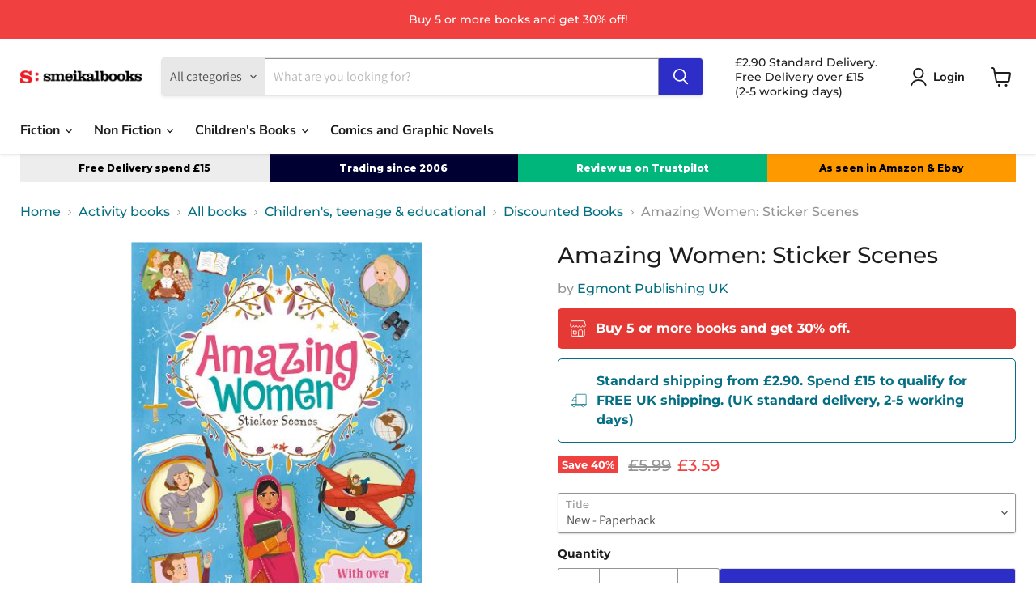

--- FILE ---
content_type: text/javascript; charset=utf-8
request_url: https://smeikalbooks.co.uk/products/amazing-women-sticker-scenes.js
body_size: 702
content:
{"id":4754645680213,"title":"Amazing Women: Sticker Scenes","handle":"amazing-women-sticker-scenes","description":"\u003cp\u003e\u003cstrong\u003eCelebrate the amazing women who changed the world with this interactive sticker scene book!\u003c\/strong\u003e\u003c\/p\u003e\n\u003cp\u003eAdd stickers to each scene to discover the inspirational stories behind these incredible women. Featuring an inclusive selection of empowering women including Malala Yousafzai, Michelle Obama, Emmeline Pankhurst, Jane Goodall and many more.\u003c\/p\u003e\n\u003cp\u003eEach scene celebrates a remarkable woman, with fascinating facts about her achievements and a sticker scene to help young children learn all about them. Focusing on their amazing inventions, achievements, speeches, experiments and much, much more, each scene offers a fun introduction to these inspiring women.\u003c\/p\u003e\n\u003cp\u003eWith over 200 stickers to add, this interactive format is a great way to engage children aged 5 years+ and help them learn about some of the most inspirational women in the world.\u003c\/p\u003e","published_at":"2020-08-28T11:06:25+01:00","created_at":"2020-08-28T11:06:25+01:00","vendor":"Egmont UK Ltd","type":"Books","tags":["C_Y","C_YB","C_YBG","C_YBGS","Egmont Publishing UK","Egmont UK Ltd","Paperback","YBGS"],"price":359,"price_min":359,"price_max":359,"available":true,"price_varies":false,"compare_at_price":599,"compare_at_price_min":599,"compare_at_price_max":599,"compare_at_price_varies":false,"variants":[{"id":32679014236245,"title":"New - Paperback","option1":"New - Paperback","option2":null,"option3":null,"sku":"9781405294683N","requires_shipping":true,"taxable":true,"featured_image":null,"available":true,"name":"Amazing Women: Sticker Scenes - New - Paperback","public_title":"New - Paperback","options":["New - Paperback"],"price":359,"weight":0,"compare_at_price":599,"inventory_management":"shopify","barcode":"9781405294683","requires_selling_plan":false,"selling_plan_allocations":[]}],"images":["\/\/cdn.shopify.com\/s\/files\/1\/2481\/5790\/products\/9781405294683.jpg?v=1598609185"],"featured_image":"\/\/cdn.shopify.com\/s\/files\/1\/2481\/5790\/products\/9781405294683.jpg?v=1598609185","options":[{"name":"Title","position":1,"values":["New - Paperback"]}],"url":"\/products\/amazing-women-sticker-scenes","media":[{"alt":null,"id":7480951308373,"position":1,"preview_image":{"aspect_ratio":0.756,"height":500,"width":378,"src":"https:\/\/cdn.shopify.com\/s\/files\/1\/2481\/5790\/products\/9781405294683.jpg?v=1598609185"},"aspect_ratio":0.756,"height":500,"media_type":"image","src":"https:\/\/cdn.shopify.com\/s\/files\/1\/2481\/5790\/products\/9781405294683.jpg?v=1598609185","width":378}],"requires_selling_plan":false,"selling_plan_groups":[]}